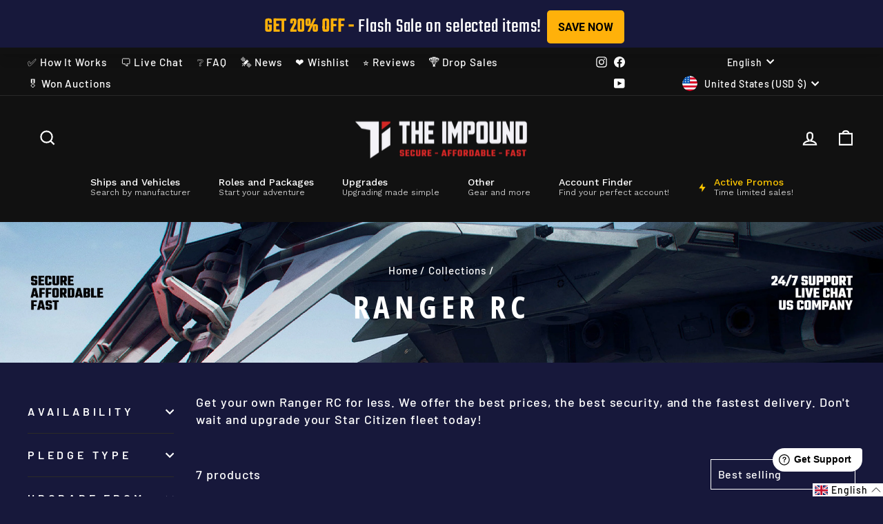

--- FILE ---
content_type: text/css; charset=utf-8
request_url: https://fonts.bunny.net/css?family=teko:400
body_size: 264
content:
/* latin */
@font-face {
  font-family: 'Teko';
  font-style: normal;
  font-weight: 400;
  font-stretch: 100%;
  src: url(https://fonts.bunny.net/teko/files/teko-latin-400-normal.woff2) format('woff2'), url(https://fonts.bunny.net/teko/files/teko-latin-400-normal.woff) format('woff'); 
  unicode-range: U+0000-00FF,U+0131,U+0152-0153,U+02BB-02BC,U+02C6,U+02DA,U+02DC,U+0304,U+0308,U+0329,U+2000-206F,U+20AC,U+2122,U+2191,U+2193,U+2212,U+2215,U+FEFF,U+FFFD;
}

/* latin-ext */
@font-face {
  font-family: 'Teko';
  font-style: normal;
  font-weight: 400;
  font-stretch: 100%;
  src: url(https://fonts.bunny.net/teko/files/teko-latin-ext-400-normal.woff2) format('woff2'), url(https://fonts.bunny.net/teko/files/teko-latin-ext-400-normal.woff) format('woff'); 
  unicode-range: U+0100-02BA,U+02BD-02C5,U+02C7-02CC,U+02CE-02D7,U+02DD-02FF,U+0304,U+0308,U+0329,U+1D00-1DBF,U+1E00-1E9F,U+1EF2-1EFF,U+2020,U+20A0-20AB,U+20AD-20C0,U+2113,U+2C60-2C7F,U+A720-A7FF;
}

/* devanagari */
@font-face {
  font-family: 'Teko';
  font-style: normal;
  font-weight: 400;
  font-stretch: 100%;
  src: url(https://fonts.bunny.net/teko/files/teko-devanagari-400-normal.woff2) format('woff2'), url(https://fonts.bunny.net/teko/files/teko-devanagari-400-normal.woff) format('woff'); 
  unicode-range: U+0900-097F,U+1CD0-1CF9,U+200C-200D,U+20A8,U+20B9,U+20F0,U+25CC,U+A830-A839,U+A8E0-A8FF,U+11B00-11B09;
}

